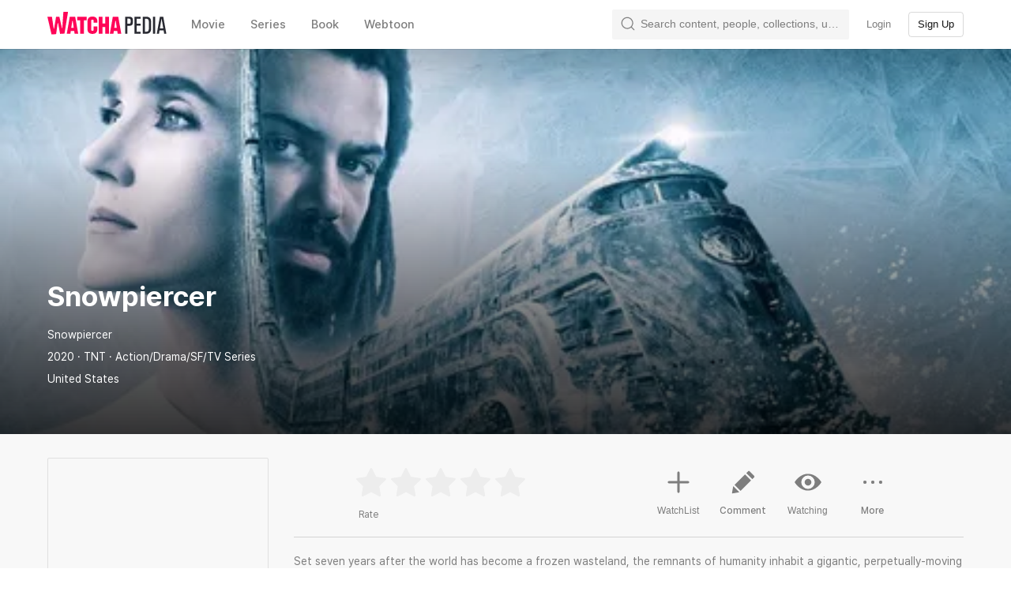

--- FILE ---
content_type: text/css
request_url: https://an2-ast.amz.wtchn.net/ayg/_rx/assets/D5j_Afxm.css
body_size: 457
content:
._checker_1j2bo_1{display:inline-block;width:24px;height:24px;vertical-align:top;background:url("data:image/svg+xml,%3csvg%20xmlns='http://www.w3.org/2000/svg'%20width='24'%20height='24'%20viewBox='0%200%2024%2024'%3e%3cpath%20fill='%23FF2F6E'%20fill-rule='evenodd'%20d='M9.93%2014.303l7.543-7.364a1.265%201.265%200%200%201%201.778.01%201.235%201.235%200%200%201-.01%201.758L9.896%2017.83a2.52%202.52%200%200%201-.025-.026l-4.768-4.837a1.26%201.26%200%200%201%20.006-1.775%201.241%201.241%200%200%201%201.762.007l3.038%203.083.021.021z'/%3e%3c/svg%3e") no-repeat center;background-size:contain}


--- FILE ---
content_type: text/css
request_url: https://an2-ast.amz.wtchn.net/ayg/_rx/assets/C_w8o5js.css
body_size: 588
content:
._modal_34fyt_1{position:relative;width:100%;height:100%;background:var(--color-background-white);box-shadow:0 0 6px #0000001f}@media screen and (min-width: 720px){._modal_34fyt_1{position:relative;display:inline-block;width:375px;height:auto;max-height:100%;overflow:scroll;text-align:left;vertical-align:middle;border-radius:15px}._modal_34fyt_1._wide_34fyt_22{width:var(--sm-container-width)}}._overlay_34fyt_27{position:fixed;top:0;left:0;z-index:var(--z-index-modal-container);display:inline-block;width:100%;height:100%;background:#0006;border-radius:15px}._childrenContainer_2sfz2_1{height:100%;padding:var(--header-height) 0 0;overflow:auto}@media screen and (min-width: 720px){._childrenContainer_2sfz2_1{height:auto}}


--- FILE ---
content_type: text/css
request_url: https://an2-ast.amz.wtchn.net/ayg/_rx/assets/DrPqTthB.css
body_size: 333
content:
._display1Bold_1dosp_1{font-weight:var(--font-weight-bold);font-size:26px;letter-spacing:0;line-height:normal}._display2Bold_1dosp_8{font-weight:var(--font-weight-bold);font-size:24px;letter-spacing:0;line-height:normal}._display2Medium_1dosp_15{font-weight:var(--font-weight-medium);font-size:24px;letter-spacing:0;line-height:normal}._display3Bold_1dosp_22{font-weight:var(--font-weight-bold);font-size:22px;letter-spacing:0;line-height:normal}._title1Bold_1dosp_29{font-weight:var(--font-weight-bold);font-size:20px;letter-spacing:0;line-height:normal}._title2Bold_1dosp_36{font-weight:var(--font-weight-bold);font-size:19px;letter-spacing:0;line-height:normal}._title3Bold_1dosp_43{font-weight:var(--font-weight-bold);font-size:18px;letter-spacing:0;line-height:normal}._title3Regular_1dosp_50{font-weight:var(--font-weight-regular);font-size:18px;letter-spacing:0;line-height:normal}._subtitle1Bold_1dosp_57{font-weight:var(--font-weight-bold);font-size:17px;letter-spacing:0;line-height:normal}._subtitle1Medium_1dosp_64{font-weight:var(--font-weight-medium);font-size:17px;letter-spacing:0;line-height:normal}._subtitle1Regular_1dosp_71{font-weight:var(--font-weight-regular);font-size:17px;letter-spacing:0;line-height:normal}._subtitle2Bold_1dosp_78{font-weight:var(--font-weight-bold);font-size:16px;letter-spacing:0;line-height:normal}._subtitle2Medium_1dosp_85{font-weight:var(--font-weight-medium);font-size:16px;letter-spacing:0;line-height:normal}._subtitle2Regular_1dosp_92{font-weight:var(--font-weight-regular);font-size:16px;letter-spacing:0;line-height:normal}._body1Semibold_1dosp_99{font-weight:var(--font-weight-semi-bold);font-size:15px;letter-spacing:0;line-height:normal}._body1Medium_1dosp_106{font-weight:var(--font-weight-medium);font-size:15px;letter-spacing:0;line-height:normal}._body1Regular_1dosp_113{font-weight:var(--font-weight-regular);font-size:15px;letter-spacing:0;line-height:normal}._body1LongRegular_1dosp_120{font-weight:var(--font-weight-regular);font-size:15px;letter-spacing:0;line-height:20px}._body2Bold_1dosp_127{font-weight:var(--font-weight-bold);font-size:14px;letter-spacing:0;line-height:normal}._body2Semibold_1dosp_134{font-weight:var(--font-weight-semi-bold);font-size:14px;letter-spacing:0;line-height:normal}._body2Medium_1dosp_141{font-weight:var(--font-weight-medium);font-size:14px;letter-spacing:0;line-height:normal}._body2Regular_1dosp_148{font-weight:var(--font-weight-regular);font-size:14px;letter-spacing:0;line-height:normal}._body2LongRegular_1dosp_155{font-weight:var(--font-weight-regular);font-size:14px;letter-spacing:0;line-height:19px}._body3Semibold_1dosp_162{font-weight:var(--font-weight-semi-bold);font-size:13px;letter-spacing:0;line-height:normal}._body3Medium_1dosp_169{font-weight:var(--font-weight-medium);font-size:13px;letter-spacing:0;line-height:normal}._body3Regular_1dosp_176{font-weight:var(--font-weight-regular);font-size:13px;letter-spacing:0;line-height:normal}._caption1Semibold_1dosp_183{font-weight:var(--font-weight-semi-bold);font-size:12px;letter-spacing:0;line-height:normal}._caption1Medium_1dosp_190{font-weight:var(--font-weight-medium);font-size:12px;letter-spacing:0;line-height:normal}._caption1Regular_1dosp_197{font-weight:var(--font-weight-regular);font-size:12px;letter-spacing:0;line-height:normal}._caption2Semibold_1dosp_204{font-weight:var(--font-weight-semi-bold);font-size:11px;letter-spacing:0;line-height:normal}._caption2Medium_1dosp_211{font-weight:var(--font-weight-medium);font-size:11px;letter-spacing:0;line-height:normal}


--- FILE ---
content_type: text/css
request_url: https://an2-ast.amz.wtchn.net/ayg/_rx/assets/B4peucgk.css
body_size: 646
content:
._base_1jqgz_1{display:flex;align-items:center;justify-content:center;overflow:hidden;cursor:pointer;border:0;border-radius:4px}._base_1jqgz_1:disabled,._base_1jqgz_1[disabled]{cursor:not-allowed}._base_1jqgz_1:disabled svg,._base_1jqgz_1[disabled] svg{opacity:.3}._block_1jqgz_21{width:100%}._small_1jqgz_26{height:32px;padding:0 12px}._medium_1jqgz_31{height:40px;padding:0 16px}._primary_1jqgz_38{color:var(--color-white);background-color:var(--color-primary10)}._primary_1jqgz_38:hover{color:var(--color-white);background-color:var(--color-primary40)}._primary_1jqgz_38:active{color:var(--color-white);background-color:var(--color-primary30)}._primary_1jqgz_38:disabled,._primary_1jqgz_38[disabled]{color:var(--color-gray70);background-color:var(--color-background100)}._secondaryOpacity_1jqgz_59{color:var(--color-primary-text);background-color:var(--color-opacity15)}._secondaryOpacity_1jqgz_59:disabled,._secondaryOpacity_1jqgz_59[disabled]{color:var(--color-gray70);background-color:var(--color-opacity30)}._secondaryOpacity_1jqgz_59:hover{color:var(--color-primary-text);background-color:var(--color-opacity30)}._secondaryOpacity_1jqgz_59:active{color:var(--color-primary-text);background-color:var(--color-opacity20)}._secondaryHex_1jqgz_80{color:var(--color-primary-text);background-color:var(--color-background80)}._secondaryHex_1jqgz_80:hover{color:var(--color-primary-text);background-color:var(--color-background100)}._secondaryHex_1jqgz_80:active{color:var(--color-primary-text);background-color:var(--color-background90)}._secondaryHex_1jqgz_80:disabled,._secondaryHex_1jqgz_80[disabled]{color:var(--color-gray70);background-color:var(--color-background100)}._transparent_1jqgz_101{color:var(--color-primary-text);background-color:transparent}._transparent_1jqgz_101:disabled,._transparent_1jqgz_101[disabled]{color:var(--color-gray70)}._transparent_1jqgz_101:hover{color:var(--color-primary-text);background-color:var(--color-opacity10)}._transparent_1jqgz_101:active{color:var(--color-primary-text);background-color:var(--color-opacity15)}._outline_1jqgz_121{color:var(--color-primary-text);background-color:transparent;border:1px solid var(--color-opacity15)}._outline_1jqgz_121._small_1jqgz_26{padding:0 11px}._outline_1jqgz_121._medium_1jqgz_31{padding:0 15px}._outline_1jqgz_121:disabled,._outline_1jqgz_121[disabled]{color:var(--color-gray70)}._outline_1jqgz_121:hover{color:var(--color-primary-text);background-color:var(--color-opacity10)}._outline_1jqgz_121:active{color:var(--color-primary-text);background-color:var(--color-opacity15)}._outline_1jqgz_121:focus{color:var(--color-primary-text);border:1px solid var(--color-opacity15)}._dark_1jqgz_155{color:var(--color-white);background-color:#141414}._dark_1jqgz_155:hover{color:var(--color-white);background-color:#2a2a2a}._dark_1jqgz_155:active{color:var(--color-white);background-color:#1f1f1f}._dark_1jqgz_155:disabled,._dark_1jqgz_155[disabled]{color:var(--color-gray70);background-color:var(--color-background100)}._base_16lh9_1{flex:0 0 auto;width:16px;height:16px}._small_16lh9_7.suffix{margin:0 0 0 4px}._small_16lh9_7.prefix{margin:0 4px 0 0}._medium_16lh9_15.suffix{margin:0 0 0 6px}._medium_16lh9_15.prefix{margin:0 6px 0 0}._base_10gc5_1{margin:2px 0}._label_qeed9_3{display:flex;align-items:center;cursor:pointer}._labelDisabled_qeed9_9{cursor:not-allowed}._checkbox_qeed9_15{position:relative;display:inline-block;margin:1px;overflow:hidden;border:1px solid var(--color-gray30);border-radius:4px}._checkbox_qeed9_15>svg{position:absolute;top:50%;left:50%;color:var(--color-background);stroke:var(--color-background);transform:translate3d(-50%,-50%,0)}._checkboxActive_qeed9_33{background-color:var(--color-primary10);border-color:var(--color-primary10)}._checkboxSize24_qeed9_38{min-width:22px;height:22px}._checkboxSize24_qeed9_38>svg{width:16px}._checkboxSize20_qeed9_47{min-width:18px;height:18px}._checkboxSize20_qeed9_47>svg{width:12px}._checkboxSize18_qeed9_56{min-width:16px;height:16px}._checkboxSize18_qeed9_56>svg{width:10px}._checkboxSize16_qeed9_65{min-width:14px;height:14px}._checkboxSize16_qeed9_65>svg{width:8px}._input_qeed9_76{width:0;height:0;visibility:hidden}


--- FILE ---
content_type: text/css
request_url: https://an2-ast.amz.wtchn.net/ayg/_rx/assets/BQues4V1.css
body_size: 623
content:
._button_faef4_1{position:relative;display:inline-block;white-space:nowrap}._chip_faef4_7{padding:8px 16px;color:var(--color-tertiary-text);background-color:var(--color-background);border-color:var(--color-background70);border-style:solid;border-width:2px;border-radius:24px}._chip_faef4_7:focus,._chip_faef4_7:hover{color:var(--color-tertiary-text);border-color:var(--color-tertiary-text)}._chipSelected_faef4_23{color:var(--color-background);background-color:var(--color-primary-text);border-color:var(--color-primary-text)}._chipSelected_faef4_23:focus,._chipSelected_faef4_23:hover{color:var(--color-background);border-color:var(--color-primary-text)}._chipIcon_faef4_35{padding:8px 12px}._default_faef4_39{padding:14px 20px;color:var(--color-disabled-text)}._default_faef4_39:hover{color:var(--color-disabled-text)}._default_faef4_39:after{position:absolute;bottom:0;left:0;display:none;width:100%;height:2px;content:"";background-color:var(--color-primary-text)}._defaultSelected_faef4_59,._defaultSelected_faef4_59:hover{color:var(--color-primary-text)}._defaultSelected_faef4_59:after{display:inline-block}._ul_ebfnd_1{display:flex;justify-content:flex-start}._center_ebfnd_6{justify-content:center}._chip_ebfnd_10{padding-top:10px;padding-bottom:10px}._chip_ebfnd_10 li{margin:0 8px 0 0}._small_ebfnd_19{padding:0}._small_ebfnd_19 li{flex:1;text-align:center}._small_ebfnd_19 button,._small_ebfnd_19 a{width:100%}._mounted_ebfnd_33{display:none}._active_ebfnd_37{display:block}._base_1ksbb_1{display:flex;align-items:center;justify-content:center;width:100%;overflow:hidden;border:0;border-radius:4px}._base_1ksbb_1>svg{width:18px;height:18px}._base_1ksbb_1>svg.prefix{margin:0 4px 0 0}._base_1ksbb_1>svg.suffix{margin:0 0 0 4px}._base_1ksbb_1:disabled>svg{opacity:.3}._small_1ksbb_29{height:32px;padding:0 12px}._medium_1ksbb_34{height:40px;padding:0 16px}._large_1ksbb_39{height:48px;padding:0 20px}._primary_1ksbb_46{color:var(--color-primary-text);background-color:var(--color-primary10)}._primary_1ksbb_46:hover{background-color:var(--color-primary40)}._primary_1ksbb_46:active{background-color:var(--color-primary30)}._primary_1ksbb_46:disabled{color:var(--color-gray70);background-color:var(--color-background100)}._secondaryOpacity_1ksbb_64{color:var(--color-primary-text);background-color:var(--color-white-opacity15)}._secondaryOpacity_1ksbb_64:hover{background-color:var(--color-white-opacity30)}._secondaryOpacity_1ksbb_64:active{background-color:var(--color-white-opacity20)}._secondaryOpacity_1ksbb_64:disabled{color:var(--color-gray70);background-color:var(--color-white-opacity30)}._secondaryHex_1ksbb_82{color:var(--color-primary-text);background-color:var(--color-background80)}._secondaryHex_1ksbb_82:hover{background-color:var(--color-background100)}._secondaryHex_1ksbb_82:active{background-color:var(--color-background90)}._secondaryHex_1ksbb_82:disabled{color:var(--color-gray70);background-color:var(--color-background100)}._outline_1ksbb_100{color:var(--color-primary-text);background-color:transparent;border:1px solid var(--color-gray90)}._outline_1ksbb_100._small_1ksbb_29{padding:0 11px}._outline_1ksbb_100._medium_1ksbb_34{padding:0 15px}._outline_1ksbb_100._large_1ksbb_39{padding:0 19px}._outline_1ksbb_100:hover{background-color:var(--color-white-opacity10)}._outline_1ksbb_100:active{background-color:var(--color-white-opacity15)}._outline_1ksbb_100:focus{border-color:var(--color-white-opacity15)}._outline_1ksbb_100:disabled{color:var(--color-gray70)}._dark_1ksbb_134{color:var(--color-white);background-color:#141414}._dark_1ksbb_134:hover{color:var(--color-white);background-color:#2a2a2a}._dark_1ksbb_134:active{color:var(--color-white);background-color:#1f1f1f}._dark_1ksbb_134:disabled{color:var(--color-gray70);background-color:var(--color-background100)}


--- FILE ---
content_type: text/css
request_url: https://an2-ast.amz.wtchn.net/ayg/_rx/assets/BPnu7g2F.css
body_size: 400
content:
._tinyGhost_1i78v_1{font-weight:var(--font-weight-semi-bold);font-size:14px;letter-spacing:0;line-height:normal;vertical-align:top;border-radius:4px;background:var(--color-background-deep);color:var(--color-tertiary-text)}._tinyGhost_1i78v_1:hover{box-shadow:0 0 4px #00000040;color:var(--color-primary-text)}._tinyGhost_1i78v_1:disabled{color:var(--color-disabled-text)}._tinyGhost_1i78v_1{padding:6px 10px}._smallGhost_1i78v_22{font-weight:var(--font-weight-semi-bold);font-size:14px;letter-spacing:0;line-height:normal;vertical-align:top;border-radius:4px;background:var(--color-background-deep);color:var(--color-tertiary-text)}._smallGhost_1i78v_22:hover{box-shadow:0 0 4px #00000040;color:var(--color-primary-text)}._smallGhost_1i78v_22:disabled{color:var(--color-disabled-text)}._smallGhost_1i78v_22{padding:8px 12px}._largeGhost_1i78v_43{font-weight:var(--font-weight-semi-bold);font-size:14px;vertical-align:top;border-radius:4px;font-weight:var(--font-weight-bold);font-size:16px;letter-spacing:0;line-height:normal;background:var(--color-background-deep);color:var(--color-tertiary-text)}._largeGhost_1i78v_43:hover{box-shadow:0 0 4px #00000040;color:var(--color-primary-text)}._largeGhost_1i78v_43:disabled{color:var(--color-disabled-text)}._largeGhost_1i78v_43{padding:12px}._tinyPrimary_1i78v_68{font-weight:var(--font-weight-semi-bold);font-size:14px;letter-spacing:0;line-height:normal;vertical-align:top;border-radius:4px;background:var(--color-gray100);color:var(--color-white)}._tinyPrimary_1i78v_68:disabled{background:var(--color-background-deep);color:var(--color-disabled-text)}._tinyPrimary_1i78v_68{padding:6px 10px}._smallPrimary_1i78v_86{font-weight:var(--font-weight-semi-bold);font-size:14px;letter-spacing:0;line-height:normal;vertical-align:top;border-radius:4px;background:var(--color-gray100);color:var(--color-white)}._smallPrimary_1i78v_86:disabled{background:var(--color-background-deep);color:var(--color-disabled-text)}._smallPrimary_1i78v_86{padding:8px 12px}._largePrimary_1i78v_104{font-weight:var(--font-weight-semi-bold);font-size:14px;vertical-align:top;border-radius:4px;font-weight:var(--font-weight-bold);font-size:16px;letter-spacing:0;line-height:normal;background:var(--color-gray100);color:var(--color-white)}._largePrimary_1i78v_104:disabled{background:var(--color-background-deep);color:var(--color-disabled-text)}._largePrimary_1i78v_104{padding:12px}._fullWidth_1i78v_126{width:100%}._tinyOutline_1i78v_130{font-weight:var(--font-weight-semi-bold);font-size:14px;letter-spacing:0;line-height:normal;vertical-align:top;border-radius:4px;background:var(--color-background-deep);color:var(--color-primary-text);box-shadow:0 0 4px #00000040;border:2px solid var(--color-gray100);box-sizing:border-box}._tinyOutline_1i78v_130:hover{color:var(--color-primary-text)}._tinyOutline_1i78v_130:disabled{color:var(--color-disabled-text)}._tinyOutline_1i78v_130{padding:6px 10px}._smallOutline_1i78v_153{font-weight:var(--font-weight-semi-bold);font-size:14px;letter-spacing:0;line-height:normal;vertical-align:top;border-radius:4px;background:var(--color-background-deep);color:var(--color-primary-text);box-shadow:0 0 4px #00000040;border:2px solid var(--color-gray100);box-sizing:border-box}._smallOutline_1i78v_153:hover{color:var(--color-primary-text)}._smallOutline_1i78v_153:disabled{color:var(--color-disabled-text)}._smallOutline_1i78v_153{padding:8px 12px}._largeOutline_1i78v_176{font-weight:var(--font-weight-semi-bold);font-size:14px;letter-spacing:0;line-height:normal;vertical-align:top;border-radius:4px;background:var(--color-background-deep);color:var(--color-primary-text);box-shadow:0 0 4px #00000040;border:2px solid var(--color-gray100);box-sizing:border-box}._largeOutline_1i78v_176:hover{color:var(--color-primary-text)}._largeOutline_1i78v_176:disabled{color:var(--color-disabled-text)}._largeOutline_1i78v_176{padding:12px}


--- FILE ---
content_type: text/css
request_url: https://an2-ast.amz.wtchn.net/ayg/_rx/assets/CzXlL0l0.css
body_size: -109
content:
._submit_x03dy_1{margin:16px 0}


--- FILE ---
content_type: text/css
request_url: https://an2-ast.amz.wtchn.net/ayg/_rx/assets/CwQWD9yB.css
body_size: 808
content:
._photo_1j05o_1{width:56px;height:56px;margin:0 12px 0 0;border:0}._listItemWithProfilePhoto_1j05o_8{width:100%}._title_1j05o_12{overflow:hidden;color:var(--color-primary-text);text-overflow:ellipsis;letter-spacing:0;white-space:nowrap}._subtitle_1j05o_20{margin-top:4px;overflow:hidden;color:var(--color-tertiary-text);text-overflow:ellipsis;white-space:nowrap}._moreLineOnSubtitle_1j05o_28{display:-webkit-box;max-height:38px;-webkit-line-clamp:2;-webkit-box-orient:vertical;white-space:normal}._link_9g9m4_1{display:flex;align-items:center;height:76px;color:inherit}._imageBlock_9g9m4_8{position:relative}._infoBlock_9g9m4_12{display:flex;flex:1;align-items:center;height:100%;overflow:hidden;text-overflow:ellipsis}._infoBlock_9g9m4_12._border_9g9m4_21{border-bottom:1px solid var(--color-divider)}._titleBlock_9g9m4_25{display:flex;flex:1;flex-direction:column;justify-content:center;padding:0 10px 0 0;overflow:hidden;text-overflow:ellipsis}


--- FILE ---
content_type: text/css
request_url: https://an2-ast.amz.wtchn.net/ayg/_rx/assets/CH3qnpJX.css
body_size: 597
content:
@media screen and (min-width: 719px){._modal_1f2ul_2{height:540px}}._container_1f2ul_7{display:flex;position:absolute;inset:0;flex-direction:column;justify-content:flex-end}._alignBlock_1f2ul_15{display:flex;flex:1;justify-content:center;align-items:center}._iconBlock_1f2ul_22{text-align:center;margin:0 0 69px}@media screen and (min-width: 1023px){margin: 0}._icon_1f2ul_22{color:var(--color-secondary-text);vertical-align:top;width:198px}._text_1f2ul_37{color:var(--color-secondary-text);font-size:19px;font-weight:700;letter-spacing:-.7px;line-height:24px;white-space:pre-line;text-align:center}._bottomBlock_1f2ul_47{text-align:center;width:100%;margin:0 0 63px}._loginButton_1f2ul_53{color:var(--color-primary10);margin:19px 0 0}


--- FILE ---
content_type: text/css
request_url: https://an2-ast.amz.wtchn.net/ayg/_rx/assets/CamlqGor.css
body_size: 989
content:
@keyframes _arrow-up_10apn_1{0%{transform:translateZ(0)}50%{transform:translate3d(0,-2px,0)}to{transform:translateZ(0)}}@keyframes _arrow-down_10apn_1{0%{transform:translateZ(0)}50%{transform:translate3d(0,2px,0)}to{transform:translateZ(0)}}._up_10apn_23{animation:_arrow-up_10apn_1 2s infinite}._down_10apn_27{animation:_arrow-down_10apn_1 2s infinite}._li_10apn_31{display:inline-block;width:33.3334%;padding:0 5px;margin:0 0 24px;vertical-align:top}._li_10apn_31>a{display:inline-block;width:100%}._posterBlock_10apn_44{position:relative;width:100%;aspect-ratio:49/70}._posterBlock_10apn_44._square_10apn_50{aspect-ratio:1/1;padding-bottom:100%}._rankBadge_10apn_55{position:absolute;bottom:3px;left:3px;opacity:0;transition:opacity .3s}._rankBadge_10apn_55._show_10apn_63{opacity:1}._ottBadgeWrapper_10apn_67{display:flex;align-items:center;justify-content:flex-end;padding-top:4px;padding-right:4px}._ottBadge_10apn_67{position:relative;display:flex;align-items:center;justify-content:center;width:24px;height:24px;padding:2px;background-color:var(--color-background-white);border:1px solid rgba(0,0,0,.07);border-radius:50%;opacity:0;transition:opacity .3s}._ottBadge_10apn_67>img{width:17px}._ottBadge_10apn_67._show_10apn_63{opacity:1}._ottBadgeWrapper_10apn_67>._ottBadge_10apn_67+._ottBadge_10apn_67{margin-left:3px}._contentWrapper_10apn_102{width:calc(100% - 10px);margin:5px 10px 0 0}div>._posterImage_10apn_107{position:absolute;top:0;left:0;width:100%;height:100%;border-radius:5px}._contentTitle_10apn_116{overflow:hidden;color:var(--color-primary-text);text-overflow:ellipsis;white-space:nowrap;font-size:16px;font-weight:var(--font-weight-regular);line-height:22px;letter-spacing:0;font-weight:var(--font-weight-medium)}._contentRating_10apn_128,._contentPredictedRating_10apn_129{height:18px;overflow:hidden;text-overflow:ellipsis;white-space:nowrap}._contentRating_10apn_128{color:var(--color-secondary-text)}._contentRating_10apn_128._currentUser_10apn_140{color:var(--color-yellow10)}._contentPredictedRating_10apn_129{color:var(--color-primary10)}._contentType_10apn_148{margin-top:1px;overflow:hidden;color:var(--color-tertiary-text);text-overflow:ellipsis;white-space:nowrap}._uptrend_10apn_156{display:flex;position:absolute;top:3px;left:3px;color:var(--color-white);font-size:14px;font-weight:700;line-height:16px;background-color:#000000c4;width:auto;padding:4px 6px 4px 8px;border-radius:4px;opacity:1}._uptrend_10apn_156>img{vertical-align:top}._uptrend_10apn_156>._rankText_10apn_176{display:inline-block;vertical-align:top;margin:0 4px 0 0}@media screen and (min-width: 460px){._rankBadge_10apn_55{bottom:6px;left:6px;font-size:16px}}@media screen and (min-width: 720px){._rankBadge_10apn_55{top:6px;left:6px;width:28px;height:28px;line-height:27px}._ottBadgeWrapper_10apn_67{padding-top:6px;padding-right:6px}._ottBadge_10apn_67{width:30px;height:30px;padding:4px}._ottBadge_10apn_67>img{width:20px}._ottBadgeWrapper_10apn_67>._ottBadge_10apn_67+._ottBadge_10apn_67{margin-left:4px}._contentRating_10apn_128,._contentPredictedRating_10apn_129{margin-top:2px}}@media screen and (max-width: 719px){._contentWrapper_10apn_102{height:55px;margin:6px 5px 0 0}._contentTitle_10apn_116{display:-webkit-box;max-height:44px;margin-bottom:4px;white-space:normal;-webkit-line-clamp:2;-webkit-box-orient:vertical;font-size:15px;font-weight:var(--font-weight-regular);line-height:20px;letter-spacing:0}}._rankBadge_4n38t_1{display:inline-flex;align-items:center;justify-content:center;min-width:24px;height:24px;padding:0 6px;line-height:22px;color:var(--color-background-white);text-align:center;vertical-align:top;background-color:var(--color-opacity70);border-radius:4px}


--- FILE ---
content_type: text/css
request_url: https://an2-ast.amz.wtchn.net/ayg/_rx/assets/DAkstSDu.css
body_size: -61
content:
._viewMore_dgo5u_1>a{color:var(--color-disabled-text);padding:2px 0 2px 2px}


--- FILE ---
content_type: text/css
request_url: https://an2-ast.amz.wtchn.net/ayg/_rx/assets/C4pkdEZh.css
body_size: 215
content:
._container_16m0z_1{--image-left-offset: 19.4%;position:relative;background:#000c;padding-top:56.11%;overflow:hidden;border-radius:8px}._border_16m0z_11{position:absolute;inset:0;z-index:10;border:1px solid var(--color-black-opacity10);border-radius:8px}._imageContainer_16m0z_19{position:absolute;top:0;left:0;z-index:5;width:37.68%;height:100%;overflow:hidden;object-fit:cover;border-radius:3px;box-shadow:0 0 8px 3px #000000a6}._imageContainer_16m0z_19>img{position:relative;z-index:1;width:100%;height:100%;object-fit:cover}._container_16m0z_1>._imageContainer_16m0z_19:nth-child(2){left:var(--image-left-offset);z-index:4}._container_16m0z_1>._imageContainer_16m0z_19:nth-child(3){left:calc(var(--image-left-offset) * 2);z-index:3}._container_16m0z_1>._imageContainer_16m0z_19:nth-child(4){left:calc(var(--image-left-offset) * 3);z-index:2}._container_16m0z_1>._imageContainer_16m0z_19:nth-child(5){left:calc(var(--image-left-offset) * 4);z-index:1}._fallbackImg_16m0z_60{position:absolute;inset:0;z-index:0;background-color:var(--color-background10);background-repeat:no-repeat;background-position:center;background-size:36px 36px}


--- FILE ---
content_type: text/css
request_url: https://an2-ast.amz.wtchn.net/ayg/_rx/assets/CeRX4yl-.css
body_size: 329
content:
._dropdown_1npqi_1{display:inline-block;position:relative;vertical-align:top;--height: 52px;width:300px}._dropdown_1npqi_1._large_1npqi_9{--height: 36px}._dropdown_1npqi_1._fullWidth_1npqi_13{width:100%}._largeIcon_1npqi_17{width:24px;height:24px}._dropdown_1npqi_1::-webkit-scrollbar{width:4px}._dropdown_1npqi_1::-webkit-scrollbar-thumb{background-color:var(--color-gray10)}._dropdown_1npqi_1>button{position:relative;display:inline-flex;align-items:center;gap:8px;vertical-align:top;background:var(--color-background);color:var(--color-disabled-text);text-align:left;width:100%;height:var(--height);padding:0 8px 0 12px;border-radius:4px;border:1px solid var(--color-gray30)}._open_1npqi_46>button,._dropdown_1npqi_1>button:hover{color:var(--color-primary-text);border-color:var(--color-gray100)}._open_1npqi_46>button{border-bottom-left-radius:0;border-bottom-right-radius:0;border-color:var(--color-gray100);border-bottom-color:var(--color-gray30)}._title_1npqi_59{flex:1}._ul_1npqi_63{position:absolute;top:var(--height);left:0;z-index:1;background:var(--color-background);border-right:1px solid var(--color-gray100);border-left:1px solid var(--color-gray100);border-bottom:1px solid var(--color-gray100);border-bottom-left-radius:4px;border-bottom-right-radius:4px;width:100%;max-height:185px;overflow:scroll}._select_1npqi_79{vertical-align:top;text-align:left;width:100%;padding:13px 16px;color:var(--color-tertiary-text);white-space:nowrap;overflow:hidden;text-overflow:ellipsis}._selected_1npqi_90,._select_1npqi_79:hover{background:var(--color-background10);color:var(--color-primary-text)}


--- FILE ---
content_type: text/css
request_url: https://an2-ast.amz.wtchn.net/ayg/_rx/assets/7VXN8Nq7.css
body_size: 995
content:
._createMobileButton_tusja_1{position:relative;z-index:var(--z-index-header-bar-button);float:right;margin-left:12px;color:var(--color-primary10);white-space:nowrap}._createMobileButton_tusja_1:disabled{color:var(--color-disabled-text);cursor:default}._createDesktopButton_tusja_15{position:relative;z-index:var(--z-index-header-bar-button);height:38px;padding:0 40px;margin-left:12px;font-size:15px;line-height:18px;color:var(--color-background-white);letter-spacing:-.3px;background-color:var(--color-primary10);border-radius:7px}._createDesktopButton_tusja_15:disabled{cursor:not-allowed;opacity:.5}._toastBox_tusja_34{background-color:var(--color-primary10)}._toastMessage_tusja_38{font-size:16px;line-height:16px;text-align:center;letter-spacing:-.2px}._title_tusja_45{position:absolute;right:0;left:0;display:inline-block;margin:0;text-align:center}._closeButton_tusja_54{position:absolute;top:-2px;right:0;width:30px;height:30px;margin:0;color:var(--color-primary-text);background-color:var(--color-gray10);border-radius:50%}._contentBody_tusja_66{height:100%}._comment_tusja_70{position:relative;z-index:1;padding:0;overflow:hidden}._actionContainer_tusja_77{display:flex;align-items:center;justify-content:space-between;height:100%;padding:0 20px}._actionContainer_tusja_77._mobile_tusja_85{justify-content:flex-end;height:30px;padding:0;margin-bottom:15px}._action_tusja_77{display:flex;align-items:center;height:100%}._footer_tusja_98{right:0;bottom:0;left:0;z-index:1;display:none}._footer_tusja_98._mobile_tusja_85{position:fixed;width:100vw;height:40px}._footer_tusja_98:not(._mobile_tusja_85){position:absolute;width:100%;height:44px;margin:0 0 18px;background:var(--color-background-white)}._textarea_tusja_120{width:100%;min-height:360px;padding:0;margin:1px 0 44px;overflow:auto;resize:none;border:0;outline:none;-ms-overflow-style:none}._textarea_tusja_120:focus{outline:none}._textarea_tusja_120::placeholder{color:var(--color-disabled-text)}._invisibleText_tusja_140{position:absolute;top:0;right:0;left:0;z-index:-1;min-height:292px;padding:30px 0;white-space:pre-line;opacity:0}._invisibleText_tusja_140._hidden_tusja_152{display:none}._actionButtonContainer_tusja_156,._infoContainer_tusja_157{position:relative;align-items:center;justify-content:center}._actionButtonContainer_tusja_156{display:inline-flex;border-radius:6px}._actionButtonContainer_tusja_156+._actionButtonContainer_tusja_156{margin-left:12px}._actionButtonContainer_tusja_156+._actionButtonContainer_tusja_156:before{display:inline-block;width:1px;height:11px;margin-right:12px;content:"";background-color:var(--color-divider-alt)}._actionIconButton_tusja_181{position:relative;display:flex;align-items:center;justify-content:center;appearance:none;outline:none}._actionIconButton_tusja_181>svg{width:30px;pointer-events:none}._infoContainer_tusja_157{display:flex;margin-left:12px}._infoIconButton_tusja_200>svg{width:18px;color:var(--color-primary10)}._draft_tusja_205,._count_tusja_206{display:flex;align-items:center;justify-content:center;min-height:18px;padding:0;text-align:right}._draft_tusja_205{margin-right:12px;color:var(--color-disabled-text)}._count_tusja_206{color:var(--color-tertiary-text)}._tooltipContainer_tusja_224{position:absolute;top:-7px;bottom:0;width:260px;height:100%;pointer-events:none}._tooltipContainer_tusja_224._mobile_tusja_85{top:120%}._tooltipContainer_tusja_224>div>*{pointer-events:all}@media screen and (max-width: 719px){._modal_tusja_242 ._headerBar_tusja_242{align-items:center;border-bottom:1px solid #d2d2d2}._title_tusja_45{position:relative;width:100%;padding:0 10px;overflow:hidden;text-overflow:ellipsis;white-space:nowrap}._contentBody_tusja_66{padding-bottom:40px}._comment_tusja_70{height:100%;padding:56px 15px 0}._row_tusja_265{height:100%}._footer_tusja_98._mobile_tusja_85{display:block}._textarea_tusja_120{min-height:calc(100% + 1px);padding:0}._textarea_tusja_120._improper_tusja_278{min-height:calc(100% - 53px)}}@media screen and (min-width: 720px){._modal_tusja_242{min-height:460px;padding:16px 20px 18px;overflow:hidden;border-radius:16px}._modal_tusja_242 ._headerBar_tusja_242{position:relative;height:33px;padding:0;margin-bottom:15px;border-bottom:0}._title_tusja_45{bottom:0;color:var(--color-primary-text);text-align:left}._footer_tusja_98:not(._mobile_tusja_85){display:block}._textarea_tusja_120{max-height:700px}}


--- FILE ---
content_type: text/css
request_url: https://an2-ast.amz.wtchn.net/ayg/_rx/assets/Bjw7e7YW.css
body_size: 29
content:
#_actionSheet_1e9hi_1{position:absolute;bottom:0;left:0;height:auto}@media screen and (min-width: 720px){#_actionSheet_1e9hi_1{position:relative;min-height:0!important}}


--- FILE ---
content_type: text/css
request_url: https://an2-ast.amz.wtchn.net/ayg/_rx/assets/Ca5QJuNQ.css
body_size: 235
content:
._toastBox_nj0sm_1{position:fixed;bottom:0;left:50%;z-index:var(--z-index-toast-container);width:fit-content;transition:transform .4s;transform:translate3d(-50%,100%,0)}._toastBox_nj0sm_1._show_nj0sm_11{transform:translate3d(-50%,-31px,0)}._toast_nj0sm_1{width:fit-content;padding:10px 44px 11px;color:var(--color-white);background:var(--color-primary10);border-radius:5px}


--- FILE ---
content_type: text/css
request_url: https://an2-ast.amz.wtchn.net/ayg/_rx/assets/DXZjE8kp.css
body_size: 28
content:
._infinityScroll_1ft9j_1{display:block;min-height:1px;margin:0 auto;text-align:center}._showSpinner_1ft9j_8{margin:32px auto}._enableOnEndReached_1ft9j_12{height:1px}


--- FILE ---
content_type: text/css
request_url: https://an2-ast.amz.wtchn.net/ayg/_rx/assets/CqYN5mjB.css
body_size: 464
content:
._container_190nb_1{position:relative;display:inline-flex;flex-direction:column;align-items:flex-start;width:520px;height:490px;overflow:hidden;background:var(--color-background-white);border-radius:16px}._header_190nb_13{position:relative;flex-shrink:0;width:100%;padding:26px 20px 16px;color:var(--color-primary-text);text-align:left;font-size:20px;font-weight:var(--font-weight-bold);line-height:26px;letter-spacing:0}._header_190nb_13._scrolled_190nb_26{box-shadow:0 1px 2px #0000000f}._body_190nb_30{flex:1;width:100%;overflow:scroll}._body_190nb_30._empty_190nb_36{display:flex;align-items:center;justify-content:center}._footer_190nb_42{flex-shrink:0;width:100%}._closeButton_190nb_47{position:absolute;top:50%;display:inline-flex;margin:0;transform:translate3d(0,-50%,0)}@media screen and (max-width: 719px){._container_190nb_1{width:100%;height:100%;border-radius:0}._header_190nb_13{width:100%;padding:11px 60px;text-align:center;border-bottom:1px solid #d2d2d2;font-size:18px;font-weight:var(--font-weight-regular);line-height:24px;letter-spacing:0;font-weight:var(--font-weight-bold)}._body_190nb_30{padding:8px 0 0}._closeButton_190nb_47{left:16px}}@media screen and (min-width: 720px){._closeButton_190nb_47{right:16px;width:30px;height:30px;background:var(--color-gray10);border-radius:50%}._closeButton_190nb_47>svg{color:var(--color-primary-text)}}


--- FILE ---
content_type: text/css
request_url: https://an2-ast.amz.wtchn.net/ayg/_rx/assets/CJ0syidy.css
body_size: -64
content:
._block_i0qss_1{display:block}._block_i0qss_1._hidden_i0qss_5{display:none}


--- FILE ---
content_type: text/css
request_url: https://an2-ast.amz.wtchn.net/ayg/_rx/assets/SOD2ocNX.css
body_size: 1075
content:
._createMobileButton_1tqx6_1{position:relative;z-index:var(--z-index-header-bar-button);float:right;margin-left:12px;color:var(--color-primary10);white-space:nowrap}._createMobileButton_1tqx6_1:disabled{color:var(--color-disabled-text);cursor:default}._createDesktopButton_1tqx6_15{position:relative;z-index:var(--z-index-header-bar-button);height:38px;padding:0 40px;margin-left:12px;font-size:15px;line-height:18px;color:var(--color-background-white);letter-spacing:-.3px;background-color:var(--color-primary10);border-radius:7px}._createDesktopButton_1tqx6_15:disabled{cursor:not-allowed;opacity:.5}._toastBottomBox_1tqx6_34{background-color:var(--color-primary10)}._toastTopBox_1tqx6_38{background-color:#000c}._toastMessage_1tqx6_42{font-size:16px;line-height:16px;text-align:center;letter-spacing:-.2px}._title_1tqx6_49{position:absolute;right:30px;left:0;display:inline-block;margin:0;text-align:center}._closeButton_1tqx6_58{position:absolute;top:50%;right:0;width:30px;height:30px;margin:0;color:var(--color-primary-text);background-color:var(--color-background60);border-radius:50%;transform:translate3d(0,-50%,0)}._contentBody_1tqx6_71{height:100%}._comment_1tqx6_75{position:relative;z-index:1;padding:0;overflow:hidden}._actionContainer_1tqx6_82{display:flex;align-items:center;justify-content:space-between;height:100%;padding:0 20px}._actionContainer_1tqx6_82._mobile_1tqx6_90{height:30px;padding:0;margin-bottom:15px}._action_1tqx6_82{display:flex;align-items:center;height:100%}._footer_1tqx6_102{right:0;bottom:0;left:0;z-index:1;display:none}._footer_1tqx6_102._mobile_1tqx6_90{position:fixed;width:100vw;height:40px}._footer_1tqx6_102:not(._mobile_1tqx6_90){position:absolute;width:100%;height:44px;margin:0 0 18px;background:var(--color-background-white)}._textarea_1tqx6_124{width:100%;min-height:360px;padding:0;margin:1px 0 44px;overflow:auto;resize:none;border:0;outline:none;-ms-overflow-style:none}._textarea_1tqx6_124:focus{outline:none}._textarea_1tqx6_124::placeholder{color:var(--color-disabled-text)}._invisibleText_1tqx6_144{position:absolute;top:0;right:0;left:0;z-index:-1;min-height:292px;padding:30px 0;white-space:pre-line;opacity:0}._invisibleText_1tqx6_144._hidden_1tqx6_156{display:none}._actionButtonContainer_1tqx6_160,._infoContainer_1tqx6_161{position:relative;align-items:center;justify-content:center}._actionButtonContainer_1tqx6_160{display:inline-flex;border-radius:6px}._actionButtonContainer_1tqx6_160+._actionButtonContainer_1tqx6_160{margin-left:12px}._actionButtonContainer_1tqx6_160+._actionButtonContainer_1tqx6_160:before{display:inline-block;width:1px;height:11px;margin-right:12px;content:"";background-color:var(--color-divider-alt)}._actionIconButton_1tqx6_185{position:relative;display:flex;align-items:center;justify-content:center;appearance:none;outline:none}._actionIconButton_1tqx6_185>svg{width:30px;pointer-events:none}._infoContainer_1tqx6_161{display:flex;margin-left:12px}._infoIconButton_1tqx6_204>svg{width:18px;color:var(--color-primary10)}._draft_1tqx6_209,._count_1tqx6_210{display:flex;align-items:center;justify-content:center;min-height:18px;padding:0;text-align:right}._draft_1tqx6_209{margin-right:12px;color:var(--color-disabled-text)}._count_1tqx6_210{color:var(--color-tertiary-text)}._tooltipContainer_1tqx6_228{position:absolute;top:-7px;bottom:0;width:260px;height:100%;pointer-events:none}._tooltipContainer_1tqx6_228._mobile_1tqx6_90{top:120%}._tooltipContainer_1tqx6_228>div>*{pointer-events:all}._spoilerToggle_1tqx6_245{color:var(--color-disabled-text)}._spoilerToggle_1tqx6_245._active_1tqx6_249{color:var(--color-primary-text)}@media screen and (max-width: 719px){._modal_1tqx6_254 ._headerBar_1tqx6_254{align-items:center;border-bottom:1px solid #d2d2d2}._title_1tqx6_49{position:relative;width:100%;padding:0 35px;overflow:hidden;text-overflow:ellipsis;white-space:nowrap}._contentBody_1tqx6_71{padding-bottom:40px}._comment_1tqx6_75{height:100%;padding:56px 15px 0}._row_1tqx6_277{height:100%}._footer_1tqx6_102._mobile_1tqx6_90{display:block}._textarea_1tqx6_124{min-height:calc(100% - 53px);margin:1px 0}}@media screen and (min-width: 720px){._modal_1tqx6_254{min-height:460px;padding:16px 20px 18px;overflow:hidden;border-radius:16px}._modal_1tqx6_254 ._headerBar_1tqx6_254{position:relative;height:33px;padding:0;margin-bottom:15px;border-bottom:0}._title_1tqx6_49{bottom:0;color:var(--color-primary-text);text-align:left}._footer_1tqx6_102:not(._mobile_1tqx6_90){display:block}._textarea_1tqx6_124{max-height:700px}}._icon_mg88i_1{width:24px;height:24px;color:var(--color-tertiary-text)}._icon_mg88i_1._on_mg88i_7{color:var(--color-primary-text)}


--- FILE ---
content_type: text/css
request_url: https://an2-ast.amz.wtchn.net/ayg/_rx/assets/CwoKzuE4.css
body_size: 511
content:
._button_ou933_1{position:relative;display:inline-block}._disabled_ou933_6{opacity:.4}._bar_ou933_10{display:inline-block;width:52px;height:20px;margin:6px 3px;vertical-align:top;background-color:var(--color-background70);border-radius:20px}._bar_ou933_10._on_ou933_20{background-color:#ff2f6e66;transition:.3s}._circle_ou933_25{position:absolute;top:3px;left:3px;display:inline-block;width:26px;height:26px;background-color:var(--color-background-white);border:1px solid rgba(0,0,0,.08);border-radius:50%;box-shadow:0 3px 3px #0000001a,0 1px 1px #0003;transition:.3s}._circle_ou933_25._on_ou933_20{left:29px;background-color:var(--color-primary10)}


--- FILE ---
content_type: text/css
request_url: https://an2-ast.amz.wtchn.net/ayg/_rx/assets/CU2WXr2U.css
body_size: 259
content:
._block_1py4t_1{overflow:hidden;background-color:var(--color-background-white);border-color:var(--color-divider-alt);border-style:solid;border-width:0}._block_1py4t_1:empty{display:none}@media screen and (min-width: 720px) and (max-width: 1023px){._block_1py4t_1._smSide_1py4t_14{border-right-width:1px;border-left-width:1px}._block_1py4t_1._smTop_1py4t_19{border-top-width:1px}._block_1py4t_1._smBottom_1py4t_23{border-bottom-width:1px}._block_1py4t_1._smTopRadius_1py4t_27{border-top-left-radius:6px;border-top-right-radius:6px}._block_1py4t_1._smBottomRadius_1py4t_32{border-bottom-right-radius:6px;border-bottom-left-radius:6px}._block_1py4t_1._smBorderAll_1py4t_37,._block_1py4t_1._smAll_1py4t_38{border-width:1px}._block_1py4t_1._smRadiusAll_1py4t_42,._block_1py4t_1._smAll_1py4t_38{border-radius:6px}}@media screen and (min-width: 1024px){._block_1py4t_1._mdSide_1py4t_49{border-right-width:1px;border-left-width:1px}._block_1py4t_1._mdTop_1py4t_54{border-top-width:1px}._block_1py4t_1._mdBottom_1py4t_58{border-bottom-width:1px}._block_1py4t_1._mdTopRadius_1py4t_62{border-top-left-radius:6px;border-top-right-radius:6px}._block_1py4t_1._mdBottomRadius_1py4t_67{border-bottom-right-radius:6px;border-bottom-left-radius:6px}._block_1py4t_1._mdBorderAll_1py4t_72,._block_1py4t_1._mdAll_1py4t_73{border-width:1px}._block_1py4t_1._mdRadiusAll_1py4t_77,._block_1py4t_1._mdAll_1py4t_73{border-radius:6px}}


--- FILE ---
content_type: text/css
request_url: https://an2-ast.amz.wtchn.net/ayg/_rx/assets/Be2NIp46.css
body_size: 4
content:
._button_10ktw_1{display:flex;align-items:center;justify-content:center;width:calc(100% - 30px);max-width:172px;margin:0 auto;text-align:center}


--- FILE ---
content_type: text/css
request_url: https://an2-ast.amz.wtchn.net/ayg/_rx/assets/QsjBuyLH.css
body_size: 635
content:
._dialogModalContainer_p6dq1_1{position:absolute;inset:0;z-index:calc(var(--z-index-modal-container) + 1);display:flex;align-items:center;justify-content:center;overflow:hidden}._body_p6dq1_11{position:relative;width:345px;min-height:339px;text-align:left;background:var(--color-background-white);border-radius:16px}._header_p6dq1_20{padding:26px 20px 15px;font-size:20px;font-weight:700;line-height:27px;color:var(--color-primary-text)}._closeButton_p6dq1_28{position:absolute;top:16px;right:15px;width:30px;height:30px;background:var(--color-gray10);border-radius:50%}._closeButton_p6dq1_28>img{vertical-align:top}@media (max-width: 600px){._dialogModalContainer_p6dq1_1{align-items:end}._body_p6dq1_11{width:100%;border-bottom-right-radius:0;border-bottom-left-radius:0}}
